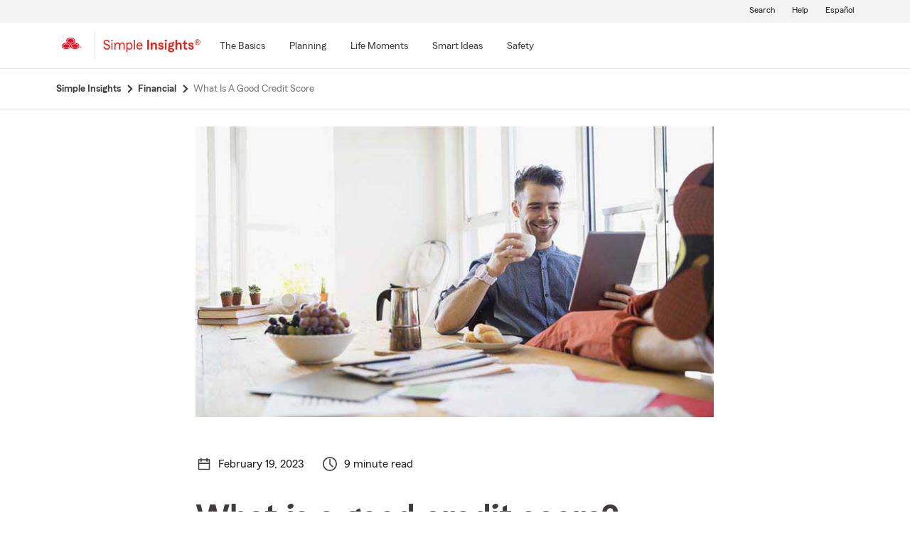

--- FILE ---
content_type: text/css
request_url: https://static1.st8fm.com/en_US/dxl/css/min/util.min.css
body_size: 1225
content:
a.footNoteStyles:focus,a.footNote:focus{outline-style:solid !important;outline-width:2px !important}a.link-type-button-anchor{padding:0 44px !important}.clipped-text{position:absolute !important;height:1px;width:1px;overflow:hidden;clip:rect(1px,1px,1px,1px)}sup.reference a::before{content:" Footnote ";border:0 none !important;clip:rect(1px,1px,1px,1px);height:1px !important;overflow:hidden;padding:0 !important;position:absolute !important;width:1px !important}.copyblock ul{margin-left:-20px}.hide-offscreen{position:absolute !important;height:1px;width:1px;overflow:hidden;clip:rect(1px,1px,1px,1px)}.product-navigation .redbar,#tabs-life-stagesmodule-underline{height:4px !important;background-color:#e22925}#tabs a.nav-link.active{border-bottom:#e22925 4px solid}@media(max-width:767px){#tabs a.nav-link.active{border-top:#e22925 4px solid;border-bottom:0}}.spacing-32{margin-top:32px;margin-bottom:32px}@media(min-width:767px){.spacing-64{padding-top:64px;margin-bottom:64px}}@media(max-width:767px){.spacing-sm-32{padding-top:32px;margin-bottom:32px}}.content-spacing-100{padding-top:50px;padding-bottom:50px}@media(min-width:768px){.content-spacing-100{padding-top:75px;padding-bottom:75px}}@media(min-width:992px){.content-spacing-100{padding-top:100px;padding-bottom:100px}}.fill{display:flex;justify-content:center;align-items:center;overflow:hidden}.fill img{flex-shrink:0;min-width:100%;min-height:100%}span.drawer-help{padding:10px}[class*="global"]{background-repeat:no-repeat;background-size:24px 24px}.global-chevron-white-right{background-image:url("../../../img/global_sprite.svg#chevron_white_right_default")}.global-chevron-white-right:hover{background-image:url("../../../img/global_sprite.svg#chevron_white_right_hover")}.global-chevron-white-right:active{background-image:url("../../../img/global_sprite.svg#chevron_white_right_active")}.global-chevron-white-right:disabled{background-image:url("../../../img/global_sprite.svg#chevron_white_right_disabled")}.global-chevron-gray-right:hover{background-image:url("../../../img/global_sprite.svg#chevron_gray_right_hover")}.global-chevron-gray-right:active{background-image:url("../../../img/global_sprite.svg#chevron_gray_right_active")}.global-chevron-gray-down:hover{background-image:url("../../../img/global_sprite.svg#chevron_gray_down_hover")}.global-chevron-gray-down:active{background-image:url("../../../img/global_sprite.svg#chevron_gray_down_active")}.global-chevron-gray-left:hover{background-image:url("../../../img/global_sprite.svg#chevron_gray_left_hover")}.global-chevron-gray-left:active{background-image:url("../../../img/global_sprite.svg#chevron_gray_left_active")}.global-chevron-gray-up:hover{background-image:url("../../../img/global_sprite.svg#chevron_gray_up_hover")}.global-chevron-gray-up:active{background-image:url("../../../img/global_sprite.svg#chevron_gray_up_active")}.global-chevron-gray-down-toggle:active{background-image:url("../../../img/global_sprite.svg#chevron_gray_down_active")}.global-chevron-gray-down-toggle:disabled{background-image:url("../../../img/global_sprite.svg#chevron_gray_down_disabled")}.global-chevron-gray-down-toggle{background-image:url("../../../img/global_sprite.svg#chevron_gray_down_default")}.global-chevron-blue-right{background-image:url("../../../img/global_sprite.svg#chevron_blue_right_default")}.global-chevron-blue-right:hover{background-image:url("../../../img/global_sprite.svg#chevron_blue_right_hover")}.global-chevron-blue-right:active{background-image:url("../../../img/global_sprite.svg#chevron_blue_right_active")}.global-chevron-blue-right:disabled{background-image:url("../../../img/global_sprite.svg#chevron_blue_right_disabled")}.global-chevron-blue-down{background-image:url("../../../img/global_sprite.svg#chevron_blue_down_default")}.global-chevron-blue-down:hover{background-image:url("../../../img/global_sprite.svg#chevron_blue_down_hover")}.global-chevron-blue-down:active{background-image:url("../../../img/global_sprite.svg#chevron_blue_down_active")}.global-chevron-blue-down:disabled{background-image:url("../../../img/global_sprite.svg#chevron_blue_down_disabled")}.global-chevron-blue-left{background-image:url("../../../img/global_sprite.svg#chevron_blue_left_default")}.global-chevron-blue-left:hover{background-image:url("../../../img/global_sprite.svg#chevron_blue_left_hover")}.global-chevron-blue-left:active{background-image:url("../../../img/global_sprite.svg#chevron_blue_left_active")}.global-chevron-blue-left:disabled{background-image:url("../../../img/global_sprite.svg#chevron_blue_left_disabled")}.global-chevron-blue-up{background-image:url("../../../img/global_sprite.svg#chevron_blue_up_default")}.global-chevron-blue-up:hover{background-image:url("../../../img/global_sprite.svg#chevron_blue_up_hover")}.global-chevron-blue-up:active{background-image:url("../../../img/global_sprite.svg#chevron_blue_up_active")}.global-chevron-blue-up:disabled{background-image:url("../../../img/global_sprite.svg#chevron_blue_up_disabled")}.global-chevron-blue-right-es{background-image:url(../../../img/global_sprite.svg#chevron_blue_right_default)}.text-gray-6{color:#f3f3f3 !important}.text-gray-12{color:#e6e6e6 !important}.text-gray-25{color:#cbcbcb !important}.text-gray-40{color:#adadad !important}.text-gray-55{color:#8e8e8e !important}.text-gray-70{color:#6e6e6e !important}.text-gray-85{color:#767676 !important}.text-gray-100{color:#403c3c !important}.text-black{color:#00000 !important}.text-prussian-blue{color:#003a65 !important}.text-creulean{color:#086386 !important}.text-denim{color:#0a70bc !important}.text-red-100{color:#e22925 !important}a.content-panel-link.-oneX-link--block{font-weight:600;display:block}@supports not((display:contents) and (caret-color:auto)){_::-webkit-full-page-media,[class*="global"]{background-size:399px 107px;width:24px;height:24px}_::-webkit-full-page-media,.global-chevron-blue-right{background-position:-140px 0}_::-webkit-full-page-media,.global-chevron-blue-right-es{background-position:-140px 0}_::-webkit-full-page-media,.global-chevron-gray-left:hover{background-position:-88px -28px}_::-webkit-full-page-media,.global-chevron-gray-left{background-position:-88px 0}_::-webkit-full-page-media,.global-chevron-gray-down-toggle:hover{background-position:-54px -28px}_::-webkit-full-page-media,.global-chevron-gray-down:hover{background-position:-54px -28px}_::-webkit-full-page-media,.global-chevron-gray-down{background-position:-54px -1px}_::-webkit-full-page-media,.global-chevron-gray-down-toggle{background-position:-54px -1px}_::-webkit-full-page-media,.global-chevron-gray-right:hover{background-position:-24px -28px}_::-webkit-full-page-media,.global-chevron-gray-right{background-position:-24px 0}_::-webkit-full-page-media,.global-chevron-white-right{background-position:0 0}}background-position:0 0}.redline{position:absolute;top:0;width:94px;left:0;height:4px;background-color:#e1261c}@media(min-width:1200px){.redline{width:135px}}@media(max-width:1199px) and (min-width:992px){.redline{width:125px}}@media(min-width:768px){.redline{top:auto;bottom:0}}